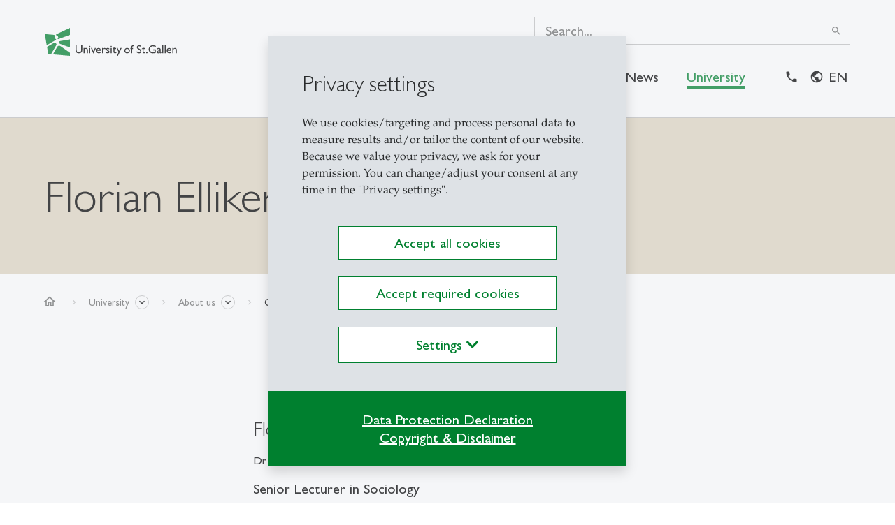

--- FILE ---
content_type: application/x-javascript
request_url: https://www.unisg.ch/typo3temp/assets/vhs-assets-presondetail.js?1768834375
body_size: -169
content:
;require(['jquery'],function(e){e('#detail_name').appendTo('.header-content')})